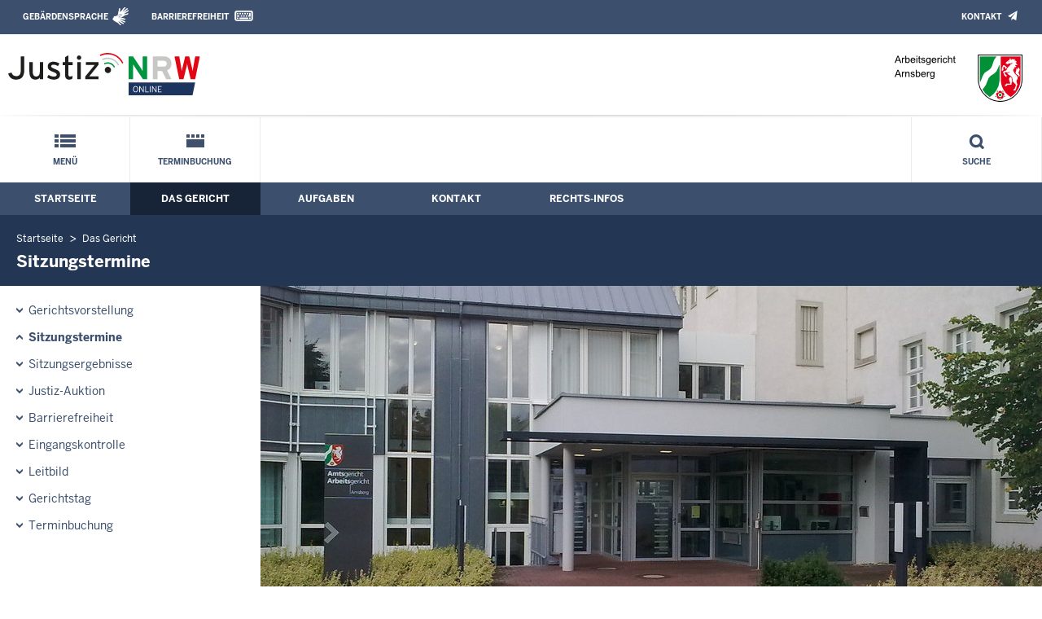

--- FILE ---
content_type: text/html; charset=UTF-8
request_url: https://www.arbg-arnsberg.nrw.de/behoerde/sitzungstermine/?startDate=1716156000&orderBy=aktenzeichen&sort=asc&page=1
body_size: 7644
content:
<!DOCTYPE html><!--[if IE 6]><![endif]-->









































<html lang="de">
<head><meta name="generator" content="Infopark CMS Fiona; 7.0.2; 53616c7465645f5fb14a315e7e8b33048d3c428086aedb09">
<!--UdmComment-->

<meta charset="utf-8">
<meta http-equiv="X-UA-Compatible" content="IE=edge">
<meta name="viewport" content="width=device-width, initial-scale=1">
<!--/UdmComment-->

<title>
Arbeitsgericht Arnsberg:
Sitzungstermine
</title>
<link href="../../../layout_rwd/images/system_bilder/favicon.ico" type="image/x-icon" rel="shortcut icon" title="favicon">
<!--UdmComment-->

<meta name="robots" content="index,follow">





<meta name="Copyright" content="Arbeitsgericht Arnsberg">
<meta name="Keywords" content="">	
<meta name="Description" content="Behördeninternet: Arbeitsgericht Arnsberg">	




<link rel="stylesheet" href="../../../layout_rwd/yaml/core/base.css" media="all"> 
<link rel="stylesheet" href="../../../layout_rwd/css/screen-PAGE-layout_customized.css" media="screen"> 



<link rel="stylesheet" href="../../../layout_rwd/css/lightbox2-2_11_1.css" media="screen"> 
<link rel="stylesheet" href="../../../layout_rwd/css/justiz_rwd.css" media="screen"> 
<link rel="stylesheet" href="../../../layout_rwd/css/justiz_startseite_rwd.css" media="screen"> 
<link rel="stylesheet" href="../../../layout_rwd/css/justiz_inhaltsbereich_rwd.css" media="screen">

<link rel="stylesheet" href="../../../layout_rwd/css/socialshareprivacyGeneral_rwd.css" media="screen" title="Socialshareprivacy (obere generelle (De-)Aktivierung)"> 


<link rel="stylesheet" href="../../../layout_rwd/css/socialshareprivacyIndividual_rwd.css" media="screen" title="Socialshareprivacy (obere generelle (De-)Aktivierung)"> 

<link rel="stylesheet" type="text/css" href="../../../layout_rwd/css/ag_hweb_add.css" media="screen">
<link rel="stylesheet" type="text/css" href="../../../layout_rwd/css/ag_hweb_sitzungstermine.css" media="screen">
<link rel="stylesheet" type="text/css" href="../../../layout_rwd/css/ag_hweb_streitschlichtung.css" media="screen">




















		





<link rel="stylesheet" type="text/css" href="../../../layout_rwd/css/justiz_print_rwd.css" media="print" title="Print">







<script type="text/javascript">
var HWEB_BEHOERDE= 'arbg-arnsberg__neu';
</script>

<script type="text/javascript">
var HWEB_LANGUAGE = 'de';
var HWEB_SEARCHSTRING = 'Suchbegriff';
var HWEB_AKTENZEICHEN = 'Aktenzeichen';
</script>

<script type="text/javascript">
var HWEB_IS_STARTPAGE = false;
</script>

<script type="text/javascript">
var HWEB_IS_LIVESERVER = true;
var HWEB_IS_PREVIEWSERVER = false;
var HWEB_SHOW_VIEWPORT_TOOLS = false;
</script>

<script type="text/javascript" src="../../../layout_rwd/js/jquery/jquery.js"></script>


<link rel="stylesheet" href="../../../layout_rwd/js/jquery/swiper/swiper-css.css">
<link rel="stylesheet" href="../../../layout_rwd/css/swiper_customized_rwd.css">
<script type="text/javascript" src="../../../layout_rwd/js/jquery/swiper/swiper-js.js"></script>

<script type="text/javascript"></script>

<link rel="stylesheet" href="../../../layout_rwd/js/jquery/videoplayer/css/player.css" media="screen">
<script type="text/javascript" src="../../../layout_rwd/js/jquery/videoplayer/js/player.js" defer></script>



<script type="text/javascript" src="../../../layout_rwd/js/hwebJSInit.js"></script>
<script type="text/javascript" src="../../../layout_rwd/js/hwebViewportTool.js"></script>
<script type="text/javascript" src="../../../layout_rwd/js/focus-within.js"></script>
<script type="text/javascript" src="../../../layout_rwd/js/YouTubeVideo.js"></script>
<script type="text/javascript" src="../../../layout_rwd/js/VimpVideo.js"></script>

<!--/UdmComment-->
</head>

<body id="body">
<!--UdmComment-->
<h1 class="element-invisible">
Arbeitsgericht Arnsberg:&nbsp;
Sitzungstermine
</h1>
<div id="skip-link">
<a class="element-invisible element-focusable" href="#hauptbildDatumUndUeberschrift">Direkt zum Inhalt</a>
</div>
<!--/UdmComment-->

<div class="ym-wrapper"> 
<div id="top" class="ym-wbox"> 


<header id="header" role="banner">
<!--UdmComment-->
<div class="section clearfix">


<div class="invisiblePosition" id="sprungnavi">
<h2 class="invisiblePosition">Orientierungsbereich (Sprungmarken):</h2>
<ul>
<li><a href="#techMenu">Zur 'Leichten Sprache' (soweit vorhanden), zum Geb&auml;rdensprachenvideo und dem Kontaktformular</a></li>
<li><a href="/suche/suche_rwd.php?search_language=de&qSize=25#mnogoErstesLabel">Zur Volltext-Suche</a></li>
<li><a href="#schnellNavi">Zur Schnellnavigation ausgew&auml;hlter Linkziele</a></li>
<li><a href="#hauptNavi">Zur Hauptnavigation (Haupt-Bereiche)</a></li>
<li><a href="#bereichsnavigation">Zur Navigation innerhalb eines Bereiches</a></li>
<li><a href="#hauptbildDatumUndUeberschrift">Zum aktuellen Inhalt</a></li>
<li><a href="#footer-wrapper">Zum &Uuml;berblick</a></li>
</ul>
</div>


<div class="ym-grid">
<div class="ym-g100">
<div class="ym-gbox" id="techMenuLeiste">
<h2 class="element-invisible">Leichte Sprache, Geb&auml;rdensprachenvideo und Kontaktformular</h2>
<nav id="techMenu" role="navigation">

<p class="techMenu-header-responsive" id="tm_oben"><a name="openCloseTechMenu" id="openCloseTechMenu" onclick="minMaxMenuRespMenu('#openCloseTechMenu','showTechMenuResponsive')">Technisches Menü</a></p>

<div id="showTechMenuResponsive" class="left-9000">


<div id="barrierefreiheit">
<ul class="menu" id="secondary-menu-links1">
<li class="">
<a id="gebaerdenvideo" class="gebaerdensprache" href="/beh_sprachen/gebaerdenvideo/index.php" title="Informationen zum Internetauftritt in Gebärdensprache">Gebärdensprache</a>
</li>
<li class="bf_last">
<a id="barrierefreiheiterkl" class="barrierefreiheiterkl" href="/beh_barrierefreiheit/index.php" title="Barrierefreiheit dieser Internetseite">Barrierefreiheit</a>
</li>
</ul>
</div>


<div id="kontakt_socialBookmarksSettings">
<ul class="links inline" id="secondary-menu-links2">
<li>
<a class="kontakt" href="/kontakt/index.php" title="Kontakt">Kontakt</a>
</li>
</ul>
</div>


<p class="techMenu-header-responsive" id="tm_unten"><a onclick="closeTechMenu('openCloseTechMenu','showTechMenuResponsive')" onblur="closeTechMenu('openCloseTechMenu','showTechMenuResponsive')">Schliessen</a></p>

</div>
</nav>
</div>
</div>
</div>


<div class="ym-grid" id="logo-leiste">

<div class="ym-g25 ym-gl">
<div class="ym-gbox justizlogobox">
<div id="justizlogo"><p>

<a href="https://www.justiz.nrw"><img src="../../../layout_rwd/images/system_bilder/justizlogo_internet_svg.svg" title="Link zur Startseite des Justizportals Nordrhein-Westfalen" alt="Link zur Startseite des Justizportals Nordrhein-Westfalen"></a>
</p></div>
<div id="megamenu_rwd">
<button onclick="minMaxMenuRespMenu(this,'responsiveMainMenu')" type="button" id="megamenu_rwd-button"></button>
</div>
</div>
</div>

<div class="ym-g75 ym-gr">
<div class="ym-gbox" id="nrwlogo">				
<p><img src="../../beh_layout/beh_images_zentral/beh_logo.png" id="logo" alt="Logo: Arbeitsgericht Arnsberg"></p>
</div>
</div>	
</div>


<div id="responsiveMainMenu" class="left-9000">

<form class="suchform1" method="get" action="/beh_suche/index.php">
<fieldset class="ohneBorder">
<input name="search_language" value="de" type="hidden">
<input name="qSize" value="25" type="hidden">
<button onfocus="openRespByTab('megamenu_rwd-button','responsiveMainMenu')" class="respsuchsubmitbutton" id="respsb" type="submit" title="Suche starten"></button>
<input id="respsearchstring" size="21" placeholder="Suchbegriff" name="q" onfocus="openRespByTab('megamenu_rwd-button','responsiveMainMenu')">
</fieldset>
</form>	
<nav>
<ul>			
<li>
<a href="../../index.php" class="respLink schnellnavi_homebutton" id="respNaviMenuStartpage">Startseite</a>
</li>
<li>
<a class="respTrigger min_bg_image" id="trigger_WebPortal_Relaunch" onclick="minMaxMenuRespMenu(this, 'resp_arbg-arnsberg__neu')" data-trigger="resp_arbg-arnsberg__neu" title="Menü ausklappen"></a>

<a href="index.php" class="respLink schnellnavi_startseite" id="respNaviMenuLandesportal" onfocus="openRespByTab('megamenu_rwd-button','responsiveMainMenu')">Menü</a>
<ul id="resp_arbg-arnsberg__neu" class="">
<li>
<a class="respTrigger" title="Menu ausklappen" id="trigger_behoerde" onclick="minMaxMenuRespMenu(this, 'resp_behoerde')" data-trigger="resp_behoerde"></a>
<a href="../index.php" onfocus="openRespByTab('trigger_arbg-arnsberg__neu', 'resp_arbg-arnsberg__neu')" class="respLink">
Das Gericht
</a>
<ul id="resp_behoerde" class="left-9000">
<li>
<a href="../gerichtsvorstellung/index.php" onfocus="openRespByTab('trigger_behoerde', 'resp_behoerde')" class="respLink">
Gerichtsvorstellung
</a>
</li>
<li>
<a href="index.php" onfocus="openRespByTab('trigger_behoerde', 'resp_behoerde')" class="respLink">
Sitzungstermine
</a>
</li>
<li>
<a href="../sitzungsergebnisse/index.php" onfocus="openRespByTab('trigger_behoerde', 'resp_behoerde')" class="respLink">
Sitzungsergebnisse
</a>
</li>
<li>
<a href="../beh_justizauktion/index.php" onfocus="openRespByTab('trigger_behoerde', 'resp_behoerde')" class="respLink">
Justiz-Auktion
</a>
</li>
<li>
<a href="../behinderte/index.php" onfocus="openRespByTab('trigger_behoerde', 'resp_behoerde')" class="respLink">
Barrierefreiheit
</a>
</li>
<li>
<a href="../eingangskontrolle/index.php" onfocus="openRespByTab('trigger_behoerde', 'resp_behoerde')" class="respLink">
Eingangskontrolle
</a>
</li>
<li>
<a href="../lag_hamm_leitbild/index.php" onfocus="openRespByTab('trigger_behoerde', 'resp_behoerde')" class="respLink">
Leitbild
</a>
</li>
<li>
<a href="../gerichtstage/index.php" onfocus="openRespByTab('trigger_behoerde', 'resp_behoerde')" class="respLink">
Gerichtstag
</a>
</li>
<li>
<a href="../Terminbuchung/index.php" onfocus="openRespByTab('trigger_behoerde', 'resp_behoerde')" class="respLink">
Terminbuchung
</a>
</li>
</ul>
</li>
<li>
<a class="respTrigger" title="Menu ausklappen" id="trigger_aufgaben" onclick="minMaxMenuRespMenu(this, 'resp_aufgaben')" data-trigger="resp_aufgaben"></a>
<a href="../../aufgaben/index.php" onfocus="openRespByTab('trigger_behoerde', 'resp_behoerde')" class="respLink">
Aufgaben
</a>
<ul id="resp_aufgaben" class="left-9000">
<li>
<a href="../../aufgaben/rechtspflege/index.php" onfocus="openRespByTab('trigger_aufgaben', 'resp_aufgaben')" class="respLink">
Rechtspflege
</a>
</li>
<li>
<a href="../../aufgaben/mediation1/index.php" onfocus="openRespByTab('trigger_aufgaben', 'resp_aufgaben')" class="respLink">
Mediation durch Güterichter
</a>
</li>
<li>
<a href="../../aufgaben/geschaeftsverteilung/index.php" onfocus="openRespByTab('trigger_aufgaben', 'resp_aufgaben')" class="respLink">
Geschäftsverteilung
</a>
</li>
<li>
<a href="../../aufgaben/gerichtsbezirk/index.php" onfocus="openRespByTab('trigger_aufgaben', 'resp_aufgaben')" class="respLink">
Gerichtsbezirk
</a>
</li>
<li>
<a href="../../aufgaben/datenschutz/index.php" onfocus="openRespByTab('trigger_aufgaben', 'resp_aufgaben')" class="respLink">
Datenschutz
</a>
</li>
</ul>
</li>
<li>
<a class="respTrigger" title="Menu ausklappen" id="trigger_kontakt" onclick="minMaxMenuRespMenu(this, 'resp_kontakt')" data-trigger="resp_kontakt"></a>
<a href="../../kontakt/index.php" onfocus="openRespByTab('trigger_aufgaben', 'resp_aufgaben')" class="respLink">
Kontakt
</a>
<ul id="resp_kontakt" class="left-9000">
<li>
<a href="../../kontakt/email_hinweis/index.php" onfocus="openRespByTab('trigger_kontakt', 'resp_kontakt')" class="respLink">
E-Mail - Hinweis
</a>
</li>
<li>
<a href="../../kontakt/wegbeschreibung/index.php" onfocus="openRespByTab('trigger_kontakt', 'resp_kontakt')" class="respLink">
Wegbeschreibung
</a>
</li>
<li>
<a href="../../kontakt/telefonliste/index.php" onfocus="openRespByTab('trigger_kontakt', 'resp_kontakt')" class="respLink">
Telefonliste
</a>
</li>
<li>
<a href="../../kontakt/oeffnungszeiten/index.php" onfocus="openRespByTab('trigger_kontakt', 'resp_kontakt')" class="respLink">
Öffnungszeiten
</a>
</li>
<li>
<a href="../../kontakt/briefkasten/index.php" onfocus="openRespByTab('trigger_kontakt', 'resp_kontakt')" class="respLink">
Nachtbriefkasten
</a>
</li>
<li>
<a href="../../kontakt/Presse/index.php" onfocus="openRespByTab('trigger_kontakt', 'resp_kontakt')" class="respLink">
Presse
</a>
</li>
<li>
<a href="../../kontakt/impressum/index.php" onfocus="openRespByTab('trigger_kontakt', 'resp_kontakt')" class="respLink">
Impressum
</a>
</li>
<li>
<a href="../../kontakt/erv1/index.php" onfocus="openRespByTab('trigger_kontakt', 'resp_kontakt')" class="respLink">
Elektronischer Rechtsverkehr
</a>
</li>
</ul>
</li>
<li>
<a class="respTrigger" title="Menu ausklappen" id="trigger_infos" onclick="minMaxMenuRespMenu(this, 'resp_infos')" data-trigger="resp_infos"></a>
<a href="../../infos/index.php" onfocus="openRespByTab('trigger_kontakt', 'resp_kontakt')" class="respLink">
Rechts-Infos
</a>
<ul id="resp_infos" class="left-9000">
<li>
<a href="../../infos/kosten/index.php" onfocus="openRespByTab('trigger_infos', 'resp_infos')" class="respLink">
Kosten
</a>
</li>
<li>
<a href="../../infos/Formulare/index.php" onfocus="openRespByTab('trigger_infos', 'resp_infos')" class="respLink">
Formulare
</a>
</li>
<li>
<a href="../../infos/Gesetze_DB/index.php" onfocus="openRespByTab('trigger_infos', 'resp_infos')" class="respLink">
Gesetze des Bundes und der Länder
</a>
</li>
<li>
<a href="../../infos/Rechtsprechung_NRWE_DB/index.php" onfocus="openRespByTab('trigger_infos', 'resp_infos')" class="respLink">
Rechtsprechungsdatenbank "NRWE"
</a>
</li>
<li>
<a href="../../infos/zeugen/index.php" onfocus="openRespByTab('trigger_infos', 'resp_infos')" class="respLink">
Zeugen
</a>
</li>
<li>
<a href="../../infos/lag_hamm_ehr_richter/index.php" onfocus="openRespByTab('trigger_infos', 'resp_infos')" class="respLink">
Ehrenamtliche Richterinnen und Richter
</a>
</li>
<li>
<a href="../../infos/e_gerichtskostenmarke/index.php" onfocus="openRespByTab('trigger_infos', 'resp_infos')" class="respLink">
Elektronische Kostenmarke
</a>
</li>
<li>
<a href="../../infos/Online_Verfahren/index.php" onfocus="openRespByTab('trigger_infos', 'resp_infos')" class="respLink">
Online-Verfahren
</a>
</li>
</ul>
</li>
</ul>
</li>







		

<li ><a href="/behoerde/Terminbuchung/index.php" class="respLink schnellnavi_terminbuchung">Terminbuchung</a> </li>
</ul>
</nav>
<div id="resp_schliessen">
<p><a id="closeRespMainMenu">Schliessen</a></p>
</div>
</div>

<div class="ym-grid">
<div class="ym-g100">
<div class="ym-gbox" id="nav-header">	
<nav role="navigation" id="nav-all">		

<div id="schnellNavi">						
<h2 class="element-invisible">Schnellnavigation mit Volltext-Suche</h2>
<ul>			








	





	

<li ><a href="/index.php" class="schnellnavi_startseite">Menü</a> </li><li ><a href="/behoerde/Terminbuchung/index.php" class="schnellnavi_terminbuchung">Terminbuchung</a> </li>
<li>				
<a href="" id="generalSearchLink" title="Volltextsuche">Suche</a>
<div id="generalSearch" class="left-9000">							 
<div class="schliessen">   
<div class="cross-link">  								  
<a id="close_fulltextSearch_btn">Schliessen</a>								  
</div>
</div>
<div class="outerDiv">   
<div class="innerDiv">
<form class="suchform1" method="get" action="/beh_suche/index.php">
<fieldset class="ohneBorder">											
<input type="hidden" name="search_language" value="de">
<input type="hidden" name="qSize" value="25">

<input id="searchstring" type="text" size="21" placeholder="Suchbegriff" name="q">

<button id="sb" class="suchsubmitbutton"  type="submit"><img src="../../../layout_rwd/images/system_bilder/search-icon.png" alt="Suche starten"></button>
</fieldset>
</form>	
</div>
</div>
</div>
</li>
</ul>
</div>			

<div id="hauptNavi">				
<h2 class="element-invisible">Hauptmenü: Hauptnavigation</h2>
<ul id="karteireiter">
				
				
				
				
				
<li ><a href="/index.php">Startseite</a> </li><li  class="ausgewaehlt"><a href="/behoerde/index.php">Das Gericht</a> </li><li ><a href="/aufgaben/index.php">Aufgaben</a> </li><li ><a href="/kontakt/index.php">Kontakt</a> </li><li ><a href="/infos/index.php">Rechts-Infos</a> </li></ul>
</div>
</nav>
</div>
</div>
</div>

</div>
<!--/UdmComment-->
</header>



<div class="wrap">

<!--UdmComment-->
<nav role="navigation" id="breadcrumb"><div id="pfadBox">
<ul>
















<li><a href="../../index.php" class="closePopUpMenu">Startseite</a></li>







<li><a href="../index.php">Das Gericht</a></li>






<li><span class="last">Sitzungstermine</span></li>


</ul>
</div>
</nav>
<!--/UdmComment-->

<div class="ym-grid linearize-level-1">
 

<nav role="navigation" id="bereichsnavigation" class="ym-g25 ym-gl">
<!--UdmComment-->

<ul class="hollyhack">
<li class="first">
<a href="../gerichtsvorstellung/index.php" class="publication">
Gerichtsvorstellung
</a>
</li>
<li class="selectedPublication">
<a href="index.php">
Sitzungstermine
</a>
</li>
<li>
<a href="../sitzungsergebnisse/index.php" class="publication">
Sitzungsergebnisse
</a>
</li>
<li>
<a href="../beh_justizauktion/index.php" class="publication">
Justiz-Auktion
</a>
</li>
<li>
<a href="../behinderte/index.php" class="publication">
Barrierefreiheit
</a>
</li>
<li>
<a href="../eingangskontrolle/index.php" class="publication">
Eingangskontrolle
</a>
</li>
<li>
<a href="../lag_hamm_leitbild/index.php" class="publication">
Leitbild
</a>
</li>
<li>
<a href="../gerichtstage/index.php" class="publication">
Gerichtstag
</a>
</li>
<li>
<a href="../Terminbuchung/index.php" class="publication">
Terminbuchung
</a>
</li>
</ul>
<!--/UdmComment-->
</nav>
<div class="ym-g75 ym-gr">


<header id="contentHeader">

























<!--UdmComment-->
<div id="headImageContainer">
<div id="headImage">
<span class="bildausschnitt">
<img src="/RespImagesHWebs/arbg-arnsberg__neu/behoerde/Kopfbild_thumb_960_400.jpg" alt="Eingang Arbeitsgericht" />
</span>
</div></div>
<!--/UdmComment-->
<div id="hauptbildDatumUndUeberschrift">

<!--UdmComment-->
<h3 id="hauptbildUeberschrift">
Sitzungstermine
</h3>
<!--/UdmComment-->
<div class="subTitle"><p>Gerichtstermine im Arbeitsgericht Arnsberg</p></div>

</div>


<div id="hauptbildTeaser"></div>
</header>

<main id="layout-2-spaltig-navi" role="main" class="mainColumnBorderLeft">

<section id="mainSectionArticle">

<article id="mainArticle">
<div class='inhalt identifyPage_38185302'>

<!-- HAUPTINHALT START -->

<div class="articleSeitenrand">
<!--UdmComment-->




<!--/UdmComment-->

<div class="bodyAttrib">
<span id="inhaltStart"></span>



<p>Die Verhandlungen des Arbeitsgerichts Arnsberg finden in den Sälen A 103 oder A 105 statt. Maßgeblich ist aber in jedem Fall der in der Ladung angegebene Sitzungssaal sowie der Sitzungsaushang.</p>


<!--UdmComment-->
<!--/UdmComment-->

<span id="inhaltEnde"></span>
</div>











<!--UdmComment-->




<!--/UdmComment-->
</div>

<!-- HAUPTINHALT ENDE -->









































<span style="clear:both;"></span>
<section id="zt_38185303" class="article-zwischentext">
<header>
</header>
<article class="subArticleArticlepage">



<div class="articleSeitenrand">
<!--UdmComment-->




<!--/UdmComment-->

<div class="bodyAttrib">




<p style="color: #bb0000;"><strong>Ma&szlig;geblich ist nur der Aushang vor dem jeweiligen Sitzungssaal.<br/>Technisch bedingt werden aufgehobene und verlegte Termine als aufgehoben gekennzeichnet.</strong></p>
<p>Letzte Aktualisierung: 30.01.2026, 13:25 Uhr</p>

<div style="text-align: right; font-size: 0.9rem;" class="hiddenOnDesktop"><strong>Datum und Sortierung</strong></div>

<div id="sitzungsTermineDates">
	<form id="stForm" class="defaultForm" action="index.php#stForm" method="get">	
		<div class="select">
			<select id="startDate" name="startDate" style="font-weight: bold;" onchange="this.form.submit();">
									<option value="1769727600" selected="selected">Heute, den 30.01.2026</option>
									<option value="1769986800">Montag, den 02.02.2026</option>
									<option value="1770073200">Dienstag, den 03.02.2026</option>
									<option value="1770159600">Mittwoch, den 04.02.2026</option>
									<option value="1770246000">Donnerstag, den 05.02.2026</option>
									<option value="1770332400">Freitag, den 06.02.2026</option>
							</select>
		</div>
		<div class="hiddenOnDesktop">
			<div class="ym-grid">
				<div class="ym-g50 ym-gl">
					<div class="select">
						<select id="orderBy" name="orderBy" onchange="this.form.submit();">
							<option value="datum">Nach Uhrzeit sortieren</option>
							<option value="saal">Nach Saal sortieren</option>
							<option value="aktenzeichen" selected="selected">Nach Aktenzeichen sortieren</option>
						</select>
					</div>
				</div>
				<div class="ym-g50 ym-gr">						
					<div class="select">
						<select id="sort" name="sort" onchange="this.form.submit();">
							<option value="asc" selected="selected">aufsteigend sortieren</option>
							<option value="desc">absteigend sortieren</option>
						</select>
					</div>
				</div>
			</div>
		</div>
		<div class="hiddenByJS" style="text-align: center; background-color: #e9eef5; padding: 4px 0;">
			<input type="submit" class="stSubmitButton" value="Absenden" />
					</div>
		<script type="text/javascript">
			$( '.hiddenByJS' ).hide();
		</script>
	</form>
</div>

<div id="sitzungsTermine">
	<table id="sitzungsTermineTable" class="defaultTable" cellspacing="1" cellpadding="4" border="1">
		<thead>
			<tr>
				<th scope="col" class="headCol termDate"><a href="?startDate=1769727600&amp;orderBy=datum&amp;sort=asc&amp;page=1#sitzungsTermineDates">Uhrzeit</a> </th>
				<th scope="col" class="headCol termType">Termin</th>
				<th scope="col" class="headCol termLawsuit">Verfahren</th>
				<th scope="col" class="headCol termHall"><a href="?startDate=1769727600&amp;orderBy=saal&amp;sort=asc&amp;page=1#sitzungsTermineDates">Saal</a> </th>
				<th scope="col" class="headCol active termReference"><a href="?startDate=1769727600&amp;orderBy=aktenzeichen&amp;sort=desc&amp;page=1#sitzungsTermineDates">Aktenzeichen</a> <img src="/layout_rwd/images/system_bilder/sitzungstermine_arrow_up.gif" alt="" /></th>
				<th scope="col" class="headCol termNote">Hinweis</th>
			</tr>
		</thead>
		<tbody>
																																												
					<tr class="dataRowHead"><td class="dataRowHeadInfo" colspan="6">Aktenzeichen 1 Ca 13/26</td></tr>
						<tr id="rd36fcb3f650de6277d19c71a8eb7e587a56cc1b24846c84674cdb77a32d11c57" class="dataRow odd">
							<td class="dataCol termDate" data-title="Uhrzeit">13:40 <span>Uhr</span></td>
							<td class="dataCol termType" data-title="Termin">G&uuml;tetermin</td>
							<td class="dataCol termLawsuit" data-title="Verfahren">Klagen in b&uuml;rgerlichen Rechtsstreitigkeiten</td>
							<td class="dataCol termHall" data-title="Saal">im Amtsgericht Brilon 109</td>
							<td class="dataCol termReference" data-title="Aktenzeichen">1 Ca 13/26</td>
							<td class="dataCol termNote" data-title="Hinweis"><strong class="terminCanceled">Termin aufgehoben</strong></td>
						</tr>																																		
					<tr class="dataRowHead"><td class="dataRowHeadInfo" colspan="6">Aktenzeichen 1 Ca 26/26</td></tr>
						<tr id="rc317a083f3886e40b75a87d1a75ae59d35c2544a16e12b24b5d8f830630eb899" class="dataRow even">
							<td class="dataCol termDate" data-title="Uhrzeit">10:20 <span>Uhr</span></td>
							<td class="dataCol termType" data-title="Termin">G&uuml;tetermin</td>
							<td class="dataCol termLawsuit" data-title="Verfahren">Klagen in b&uuml;rgerlichen Rechtsstreitigkeiten</td>
							<td class="dataCol termHall" data-title="Saal">im Amtsgericht Brilon 109</td>
							<td class="dataCol termReference" data-title="Aktenzeichen">1 Ca 26/26</td>
							<td class="dataCol termNote" data-title="Hinweis"></td>
						</tr>																																		
					<tr class="dataRowHead"><td class="dataRowHeadInfo" colspan="6">Aktenzeichen 1 Ca 748/25</td></tr>
						<tr id="r7254bbbf0a18fb19b3c3578c9ae02d98a9d3e0038e83f3e1057776c914c139ee" class="dataRow odd">
							<td class="dataCol termDate" data-title="Uhrzeit">09:25 <span>Uhr</span></td>
							<td class="dataCol termType" data-title="Termin">G&uuml;tetermin</td>
							<td class="dataCol termLawsuit" data-title="Verfahren">Klagen in b&uuml;rgerlichen Rechtsstreitigkeiten</td>
							<td class="dataCol termHall" data-title="Saal">im Amtsgericht Brilon 109</td>
							<td class="dataCol termReference" data-title="Aktenzeichen">1 Ca 748/25</td>
							<td class="dataCol termNote" data-title="Hinweis"><strong class="terminCanceled">Termin aufgehoben</strong></td>
						</tr>																																		
					<tr class="dataRowHead"><td class="dataRowHeadInfo" colspan="6">Aktenzeichen 1 Ca 755/25</td></tr>
						<tr id="ra30874998ab6b2289483d1eb87185fc63dafa4c5ff2f29e3488b2c25c1276b51" class="dataRow even">
							<td class="dataCol termDate" data-title="Uhrzeit">14:00 <span>Uhr</span></td>
							<td class="dataCol termType" data-title="Termin">G&uuml;tetermin</td>
							<td class="dataCol termLawsuit" data-title="Verfahren">Klagen in b&uuml;rgerlichen Rechtsstreitigkeiten</td>
							<td class="dataCol termHall" data-title="Saal">im Amtsgericht Brilon 109</td>
							<td class="dataCol termReference" data-title="Aktenzeichen">1 Ca 755/25</td>
							<td class="dataCol termNote" data-title="Hinweis"></td>
						</tr>																																		
					<tr class="dataRowHead"><td class="dataRowHeadInfo" colspan="6">Aktenzeichen 1 Ca 817/25</td></tr>
						<tr id="ra7121e6880435778c579f02659f05439cbdb57ba44bd5070ff514032413feb4c" class="dataRow odd">
							<td class="dataCol termDate" data-title="Uhrzeit">10:20 <span>Uhr</span></td>
							<td class="dataCol termType" data-title="Termin">G&uuml;tetermin</td>
							<td class="dataCol termLawsuit" data-title="Verfahren">Klagen in b&uuml;rgerlichen Rechtsstreitigkeiten</td>
							<td class="dataCol termHall" data-title="Saal">im Amtsgericht Brilon 109</td>
							<td class="dataCol termReference" data-title="Aktenzeichen">1 Ca 817/25</td>
							<td class="dataCol termNote" data-title="Hinweis"></td>
						</tr>																																		
					<tr class="dataRowHead"><td class="dataRowHeadInfo" colspan="6">Aktenzeichen 1 Ca 818/25</td></tr>
						<tr id="rbbd2bd173a29d0aa8a82239934980ba84fe6bae97d16e35e9471fc2398cf998a" class="dataRow even">
							<td class="dataCol termDate" data-title="Uhrzeit">13:40 <span>Uhr</span></td>
							<td class="dataCol termType" data-title="Termin">G&uuml;tetermin</td>
							<td class="dataCol termLawsuit" data-title="Verfahren">Klagen in b&uuml;rgerlichen Rechtsstreitigkeiten</td>
							<td class="dataCol termHall" data-title="Saal">im Amtsgericht Brilon 109</td>
							<td class="dataCol termReference" data-title="Aktenzeichen">1 Ca 818/25</td>
							<td class="dataCol termNote" data-title="Hinweis"><strong class="terminCanceled">Termin aufgehoben</strong></td>
						</tr>																																		
					<tr class="dataRowHead"><td class="dataRowHeadInfo" colspan="6">Aktenzeichen 1 Ca 819/25</td></tr>
						<tr id="rf780c260d6aaf130d9254b073988d1cebb4cd0b645acb624641d4054b9886c9d" class="dataRow odd">
							<td class="dataCol termDate" data-title="Uhrzeit">10:20 <span>Uhr</span></td>
							<td class="dataCol termType" data-title="Termin">G&uuml;tetermin</td>
							<td class="dataCol termLawsuit" data-title="Verfahren">Klagen in b&uuml;rgerlichen Rechtsstreitigkeiten</td>
							<td class="dataCol termHall" data-title="Saal">im Amtsgericht Brilon 109</td>
							<td class="dataCol termReference" data-title="Aktenzeichen">1 Ca 819/25</td>
							<td class="dataCol termNote" data-title="Hinweis"></td>
						</tr>																																		
					<tr class="dataRowHead"><td class="dataRowHeadInfo" colspan="6">Aktenzeichen 1 Ca 832/25</td></tr>
						<tr id="r0d5e128a4666273856acb8e8901cfba65b30d7b3ffb6cae2c4f5dc6575915a5a" class="dataRow even">
							<td class="dataCol termDate" data-title="Uhrzeit">09:00 <span>Uhr</span></td>
							<td class="dataCol termType" data-title="Termin">G&uuml;tetermin</td>
							<td class="dataCol termLawsuit" data-title="Verfahren">Klagen in b&uuml;rgerlichen Rechtsstreitigkeiten</td>
							<td class="dataCol termHall" data-title="Saal">im Amtsgericht Brilon 109</td>
							<td class="dataCol termReference" data-title="Aktenzeichen">1 Ca 832/25</td>
							<td class="dataCol termNote" data-title="Hinweis"></td>
						</tr>																																		
					<tr class="dataRowHead"><td class="dataRowHeadInfo" colspan="6">Aktenzeichen 1 Ca 833/25</td></tr>
						<tr id="rdaa0f61689ca0dfaca4da333530563a396ec1c494789bc26fdc1d62176b3b9ca" class="dataRow odd">
							<td class="dataCol termDate" data-title="Uhrzeit">09:20 <span>Uhr</span></td>
							<td class="dataCol termType" data-title="Termin">G&uuml;tetermin</td>
							<td class="dataCol termLawsuit" data-title="Verfahren">Klagen in b&uuml;rgerlichen Rechtsstreitigkeiten</td>
							<td class="dataCol termHall" data-title="Saal">im Amtsgericht Brilon 109</td>
							<td class="dataCol termReference" data-title="Aktenzeichen">1 Ca 833/25</td>
							<td class="dataCol termNote" data-title="Hinweis"></td>
						</tr>																																		
					<tr class="dataRowHead"><td class="dataRowHeadInfo" colspan="6">Aktenzeichen 1 Ca 836/25</td></tr>
						<tr id="r5725e5b1e09235d227081ca75e5053be160b62cf8e6fee3cf7c7282ab319e575" class="dataRow even">
							<td class="dataCol termDate" data-title="Uhrzeit">09:40 <span>Uhr</span></td>
							<td class="dataCol termType" data-title="Termin">G&uuml;tetermin</td>
							<td class="dataCol termLawsuit" data-title="Verfahren">Klagen in b&uuml;rgerlichen Rechtsstreitigkeiten</td>
							<td class="dataCol termHall" data-title="Saal">im Amtsgericht Brilon 109</td>
							<td class="dataCol termReference" data-title="Aktenzeichen">1 Ca 836/25</td>
							<td class="dataCol termNote" data-title="Hinweis"><strong class="terminCanceled">Termin aufgehoben</strong></td>
						</tr>				
									</tbody>
	</table>
</div>

	

			
	<div id="stPagination" class="defaultPagination" style="margin-top: 4px;">
		<strong style="white-space: nowrap;">Seite 1 von 3</strong>
		<ul>		
			
							<li><a href="index.php?startDate=1716156000&amp;orderBy=aktenzeichen&amp;sort=asc&amp;page=1#sitzungsTermineDates" class="active" title="Seite 1">1</a></li>
							<li><a href="index.php?startDate=1716156000&amp;orderBy=aktenzeichen&amp;sort=asc&amp;page=2#sitzungsTermineDates" title="Seite 2">2</a></li>
							<li><a href="index.php?startDate=1716156000&amp;orderBy=aktenzeichen&amp;sort=asc&amp;page=3#sitzungsTermineDates" title="Seite 3">3</a></li>
										
					
		</ul>
	</div>
	
	<div style="text-align: right; margin-top: 8px;">
		[ <a href="?startDate=1716156000&amp;orderBy=aktenzeichen&amp;sort=asc&amp;termsPerPage=0#sitzungsTermineDates">Alle Termine auf einer Seite darstellen</a> ]
	</div>

	<!-- /Output -->

<!--UdmComment-->
<!--/UdmComment-->

</div>











<!--UdmComment-->




<!--/UdmComment-->
</div>














































</article>
</section>











<div class="articleSeitenrand">


</div>




</div>
</article>

</section>		
</main>

</div>
</div>
</div>



<footer id="footer-wrapper" role="contentinfo">


<h2 class="element-invisible">Justiz-Portal im &Uuml;berblick:</h2>
<div class="ym-grid" id="footer-titlebar">

<div class="ym-gl align-left">
<span class="titlebarIcon icon_portal_Rahmen_weiss"></span>
<h3 class="titlebarTitle">
Im Überblick
<br>
<span class="subTitle">Inhalt</span>
</h3>	
</div>

<div class="ym-gr drucken_nachOben">
<p>
<span id="drucken"><a href="index.php?print=1" target="_blank" title="Druckvorschau in neuem Fenster &ouml;ffnen"><span class="hideLower500">Drucken</span></a></span>
<span id="nachOben"><a href="#top" title="Zum Seitenanfang"><span class="hideLower500">Nach oben</span></a></span>
</p>
</div>
</div>
<nav role="navigation" id="footer-nav">
<div class="ym-grid linearize-level-1" id="mini-sitemap">

<div class="ym-g20 ym-gl" id="footer-column1">
<h3><a href="../index.php">Das Gericht</a></h3>
<div class="click-me expanding" id="click_footer_jm" onclick="minMaxMenuRespMenu(this, 'footer_minimap_jm')"></div>
<ul id="footer_minimap_jm">
<li>
<a href="../gerichtsvorstellung/index.php" onfocus="openFooterByTab('click_footer_jm','footer_minimap_jm')">Gerichtsvorstellung</a>
</li>
<li>
<a href="index.php" onfocus="">Sitzungstermine</a>
</li>
<li>
<a href="../sitzungsergebnisse/index.php" onfocus="">Sitzungsergebnisse</a>
</li>
<li>
<a href="../beh_justizauktion/index.php" onfocus="">Justiz-Auktion</a>
</li>
<li>
<a href="../behinderte/index.php" onfocus="">Barrierefreiheit</a>
</li>
<li>
<a href="../eingangskontrolle/index.php" onfocus="">Eingangskontrolle</a>
</li>
<li>
<a href="../lag_hamm_leitbild/index.php" onfocus="">Leitbild</a>
</li>
<li>
<a href="../gerichtstage/index.php" onfocus="">Gerichtstag</a>
</li>
<li>
<a href="../Terminbuchung/index.php" onfocus="">Terminbuchung</a>
</li>
</ul>
</div>


<div class="ym-g20 ym-gl" id="footer-column2">
<h3><a href="../../aufgaben/index.php">Aufgaben</a></h3>
<div class="click-me expanding" id="click_footer_bs" onclick="minMaxMenuRespMenu(this, 'footer_minimap_bs')"></div>
<ul id="footer_minimap_bs">
<li>
<a href="../../aufgaben/rechtspflege/index.php" onfocus="openFooterByTab('click_footer_bs','footer_minimap_bs')">Rechtspflege</a>
</li>
<li>
<a href="../../aufgaben/mediation1/index.php" onfocus="">Mediation durch Güterichter</a>
</li>
<li>
<a href="../../aufgaben/geschaeftsverteilung/index.php" onfocus="">Geschäftsverteilung</a>
</li>
<li>
<a href="../../aufgaben/gerichtsbezirk/index.php" onfocus="">Gerichtsbezirk</a>
</li>
<li>
<a href="../../aufgaben/datenschutz/index.php" onfocus="">Datenschutz</a>
</li>
</ul>
</div>


<div class="ym-g20 ym-gl" id="footer-column3">
<h3><a href="../../kontakt/index.php">Kontakt</a></h3>
<div class="click-me expanding" id="click_footer_gb" onclick="minMaxMenuRespMenu(this, 'footer_minimap_gb')"></div>
<ul id ="footer_minimap_gb">
<li>
<a href="../../kontakt/email_hinweis/index.php" onfocus="openFooterByTab('click_footer_gb','footer_minimap_gb')">E-Mail - Hinweis</a>
</li>
<li>
<a href="../../kontakt/wegbeschreibung/index.php" onfocus="">Wegbeschreibung</a>
</li>
<li>
<a href="../../kontakt/telefonliste/index.php" onfocus="">Telefonliste</a>
</li>
<li>
<a href="../../kontakt/oeffnungszeiten/index.php" onfocus="">Öffnungszeiten</a>
</li>
<li>
<a href="../../kontakt/briefkasten/index.php" onfocus="">Nachtbriefkasten</a>
</li>
<li>
<a href="../../kontakt/Presse/index.php" onfocus="">Presse</a>
</li>
<li>
<a href="../../kontakt/impressum/index.php" onfocus="">Impressum</a>
</li>
<li>
<a href="../../kontakt/erv1/index.php" onfocus="">Elektronischer Rechtsverkehr</a>
</li>
</ul>
</div>


<div class="ym-g20 ym-gl" id="footer-column4">
<h3><a href="../../infos/index.php">Rechts-Infos</a></h3>
<div class="click-me expanding" id="click_footer_ka" onclick="minMaxMenuRespMenu(this, 'footer_minimap_ka')"></div>
<ul id="footer_minimap_ka">
<li>
<a href="../../infos/kosten/index.php" onfocus="openFooterByTab('click_footer_ka','footer_minimap_ka')">Kosten</a>
</li>
<li>
<a href="../../infos/Formulare/index.php" onfocus="">Formulare</a>
</li>
<li>
<a href="../../infos/Gesetze_DB/index.php" onfocus="">Gesetze (Bund/Länder)</a>
</li>
<li>
<a href="../../infos/Rechtsprechung_NRWE_DB/index.php" onfocus="">Rechtsprechung NRW</a>
</li>
<li>
<a href="../../infos/zeugen/index.php" onfocus="">Zeugen</a>
</li>
<li>
<a href="../../infos/lag_hamm_ehr_richter/index.php" onfocus="">Ehrenamtliche Richterinnen und Richter</a>
</li>
<li>
<a href="../../infos/e_gerichtskostenmarke/index.php" onfocus="">Elektronische Kostenmarke</a>
</li>
<li>
<a href="../../infos/Online_Verfahren/index.php" onfocus="">Online-Verfahren</a>
</li>
</ul>
</div>


<div class="ym-g20 ym-gr" id="footer-column5">
<h3>Service</h3>
<div class="click-me expanding" id="click_footer_se" onclick="minMaxMenuRespMenu(this, 'footer_minimap_se')"></div>
<ul id="footer_minimap_se">
<li>

<a href="../../beh_sitemap/index.php" onfocus="openFooterByTab('click_footer_se','footer_minimap_se')" title="">
Übersicht
</a>
</li>	
<li>

<a href="../../beh_suche/index.php" onfocus="" title="">
Suche
</a>
</li>	
</ul>
</div>

</div>
</nav>

<div class="ym-grid linearize-level-1" id="baseline-row" style="overflow: visible;">
<div class="ym-grid linearize-level-1 ym-g70 ym-gr">
<div class="ym-g20 ym-gl" id="social-bookmarks">

</div>
<div class="ym-g80 ym-gr" id="special-links">
<ul id="special-links-list">
<li><a href="/beh_sitemap/index.php">Übersicht</a></li>
<li>
<a href="../../kontakt/impressum/datenschutz/index.php" title="">
Datenschutzerklärung
</a>
</li>
<li>
<a href="../../kontakt/impressum/index.php" title="">
Impressum
</a>
</li>
</ul>
</div>	
</div>
<div class="ym-g30 ym-gl" id="copyright">
<p>&copy; Der Direktor des Arbeitsgerichts Arnsberg, 2026</p>
</div>  
</div>

</footer>

</div> 
</div> 

<script type="text/javascript">ytInit();</script>
<script type="text/javascript">vimpInit();</script>
</body>

</html>

